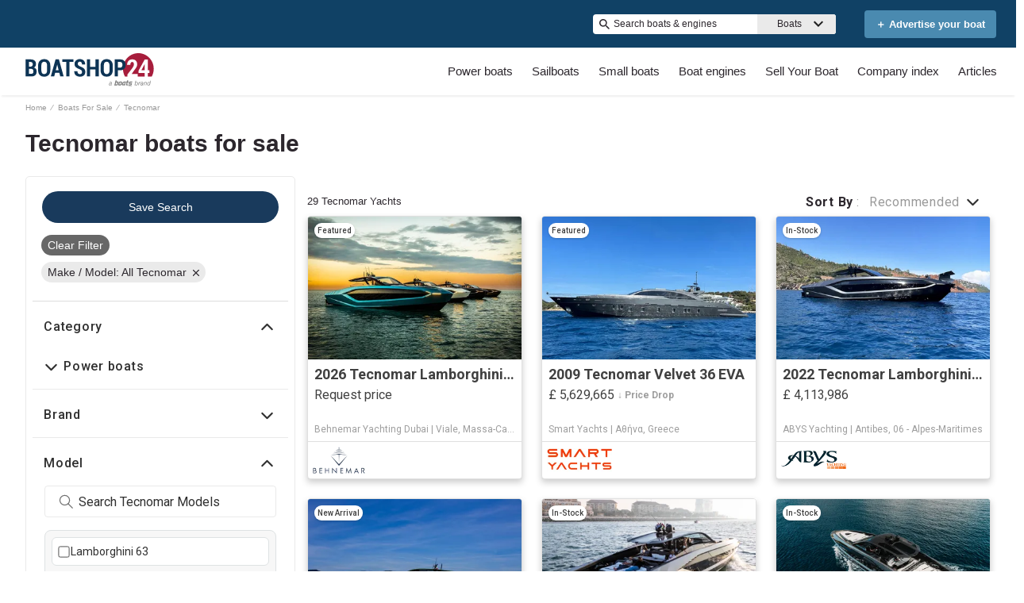

--- FILE ---
content_type: application/javascript; charset=UTF-8
request_url: https://www.boatshop24.co.uk/cdn-cgi/challenge-platform/scripts/jsd/main.js
body_size: 8473
content:
window._cf_chl_opt={AKGCx8:'b'};~function(U6,Eb,ET,EN,ES,EO,Ek,El,U0,U1){U6=z,function(K,E,UT,U5,U,f){for(UT={K:414,E:542,U:451,f:407,e:401,c:425,G:336,s:507,i:518},U5=z,U=K();!![];)try{if(f=parseInt(U5(UT.K))/1*(-parseInt(U5(UT.E))/2)+-parseInt(U5(UT.U))/3+parseInt(U5(UT.f))/4+-parseInt(U5(UT.e))/5+-parseInt(U5(UT.c))/6*(parseInt(U5(UT.G))/7)+-parseInt(U5(UT.s))/8+parseInt(U5(UT.i))/9,E===f)break;else U.push(U.shift())}catch(e){U.push(U.shift())}}(P,985796),Eb=this||self,ET=Eb[U6(445)],EN=null,ES=Eo(),EO=function(fj,fH,fq,fA,fm,Ui,E,U,f,e){return fj={K:473,E:347,U:517,f:540,e:411},fH={K:517,E:509,U:340,f:500,e:341,c:471,G:512,s:327,i:450,a:402,R:458,I:341,d:398,v:471,C:350,J:452,F:522,L:481,Y:496,V:398,W:419,y:341,x:456,X:467,g:340,Z:488,Q:532,b:468,T:441,N:443,B:486,m:481,A:438,D:418,H:341},fq={K:442,E:512,U:548},fA={K:358,E:548,U:570,f:421,e:486,c:537,G:410,s:369,i:537,a:369,R:537,I:410,d:369,v:330,C:539,J:495,F:481,L:481,Y:397,V:412,W:331,y:468,x:340,X:396,g:432,Z:358,Q:468,b:481,T:358,N:341,B:449,m:419,A:481,D:340,H:537,j:410,n:416,o:420,S:355,h:539,O:481,k:331,l:471,M:442,P0:481,P1:490,P2:350,P3:330,P4:527,P5:424,P6:382,P7:481,P8:341,P9:568,PP:449,Pz:458,PK:481,Pr:365,PE:347,PU:565,Pf:441},fm={K:529,E:476},Ui=U6,E={'itXMd':function(c,G){return G==c},'zWEFJ':Ui(fj.K),'drYaa':function(c,G){return c<G},'GLIdD':function(c,G){return c==G},'xbuhJ':function(c,G){return c<G},'SRfcg':function(c,G){return c|G},'hIsKv':function(c,G){return c<<G},'QbQDD':function(c,G){return c-G},'WhNWq':function(c,G){return c(G)},'iryAe':function(c,G){return c|G},'MPWDg':function(c,G){return G&c},'NPhMN':function(c,G){return c<<G},'qsAfI':function(c,G){return c&G},'ZoNxA':function(c,G){return c===G},'txMdg':function(c,G){return c&G},'WswJj':function(c,G){return G==c},'llsfc':function(c,G){return c<G},'osyNk':function(c,G){return c==G},'SIaNB':function(c,G){return c>G},'RqIHd':function(c,G){return G|c},'FpfOa':function(c,G){return c<<G},'tZbTq':function(c,G){return G|c},'uKKys':function(c,G){return c==G},'QpCnv':function(c,G){return G==c},'pCurp':Ui(fj.E),'QXPTj':function(c,G){return c==G},'tjkPR':Ui(fj.U),'NeWCO':function(c,G){return c>G},'wZFlM':function(c,G){return c(G)},'cuSdo':function(c,G){return c!=G},'uQzXm':function(c,G){return G&c},'gAvBm':function(c,G){return G!=c},'MeDST':function(c,G){return c(G)},'RPPVB':function(c,G){return c*G},'XICDj':function(c,G){return c!=G},'Uhyfx':function(c,G){return c==G},'SiIxA':function(c,G){return c-G},'etDTJ':function(c,G){return c<G},'fJFNS':function(c,G){return c===G},'pZsyA':function(c,G){return c+G},'WCpBb':function(c,G){return c==G}},U=String[Ui(fj.f)],f={'h':function(c,fB,Ua,G,s){return fB={K:529,E:486},Ua=Ui,G={},G[Ua(fm.K)]=Ua(fm.E),s=G,c==null?'':f.g(c,6,function(i,UR){return UR=Ua,s[UR(fB.K)][UR(fB.E)](i)})},'g':function(G,s,i,UI,R,I,C,J,F,L,Y,V,W,y,x,X,Z,Q){if(UI=Ui,E[UI(fA.K)](null,G))return'';for(I={},C={},J='',F=2,L=3,Y=2,V=[],W=0,y=0,x=0;x<G[UI(fA.E)];x+=1)if(E[UI(fA.U)]===UI(fA.f))return'i';else if(X=G[UI(fA.e)](x),Object[UI(fA.c)][UI(fA.G)][UI(fA.s)](I,X)||(I[X]=L++,C[X]=!0),Z=J+X,Object[UI(fA.i)][UI(fA.G)][UI(fA.a)](I,Z))J=Z;else{if(Object[UI(fA.R)][UI(fA.I)][UI(fA.d)](C,J)){if(256>J[UI(fA.v)](0)){for(R=0;E[UI(fA.C)](R,Y);W<<=1,E[UI(fA.J)](y,s-1)?(y=0,V[UI(fA.F)](i(W)),W=0):y++,R++);for(Q=J[UI(fA.v)](0),R=0;8>R;W=W<<1|1.1&Q,s-1==y?(y=0,V[UI(fA.L)](i(W)),W=0):y++,Q>>=1,R++);}else{for(Q=1,R=0;E[UI(fA.Y)](R,Y);W=E[UI(fA.V)](E[UI(fA.W)](W,1),Q),y==E[UI(fA.y)](s,1)?(y=0,V[UI(fA.L)](E[UI(fA.x)](i,W)),W=0):y++,Q=0,R++);for(Q=J[UI(fA.v)](0),R=0;16>R;W=E[UI(fA.X)](W<<1,E[UI(fA.g)](Q,1)),E[UI(fA.Z)](y,E[UI(fA.Q)](s,1))?(y=0,V[UI(fA.b)](i(W)),W=0):y++,Q>>=1,R++);}F--,E[UI(fA.T)](0,F)&&(F=Math[UI(fA.N)](2,Y),Y++),delete C[J]}else for(Q=I[J],R=0;R<Y;W=E[UI(fA.X)](E[UI(fA.B)](W,1),E[UI(fA.m)](Q,1)),s-1==y?(y=0,V[UI(fA.A)](E[UI(fA.D)](i,W)),W=0):y++,Q>>=1,R++);J=(F--,F==0&&(F=Math[UI(fA.N)](2,Y),Y++),I[Z]=L++,String(X))}if(''!==J){if(Object[UI(fA.H)][UI(fA.j)][UI(fA.d)](C,J)){if(256>J[UI(fA.v)](0)){if(E[UI(fA.n)](UI(fA.o),UI(fA.S)))U(V);else{for(R=0;E[UI(fA.h)](R,Y);W<<=1,E[UI(fA.Z)](y,s-1)?(y=0,V[UI(fA.O)](i(W)),W=0):y++,R++);for(Q=J[UI(fA.v)](0),R=0;8>R;W=E[UI(fA.k)](W,1)|E[UI(fA.l)](Q,1),E[UI(fA.M)](y,s-1)?(y=0,V[UI(fA.P0)](i(W)),W=0):y++,Q>>=1,R++);}}else{for(Q=1,R=0;E[UI(fA.P1)](R,Y);W=E[UI(fA.B)](W,1)|Q,E[UI(fA.P2)](y,s-1)?(y=0,V[UI(fA.L)](i(W)),W=0):y++,Q=0,R++);for(Q=J[UI(fA.P3)](0),R=0;E[UI(fA.P4)](16,R);W=E[UI(fA.P5)](E[UI(fA.P6)](W,1),Q&1),y==s-1?(y=0,V[UI(fA.P7)](i(W)),W=0):y++,Q>>=1,R++);}F--,F==0&&(F=Math[UI(fA.P8)](2,Y),Y++),delete C[J]}else for(Q=I[J],R=0;R<Y;W=E[UI(fA.P9)](E[UI(fA.PP)](W,1),1.96&Q),E[UI(fA.Pz)](y,s-1)?(y=0,V[UI(fA.PK)](i(W)),W=0):y++,Q>>=1,R++);F--,0==F&&Y++}for(Q=2,R=0;R<Y;W=E[UI(fA.P5)](W<<1.05,1.6&Q),E[UI(fA.Pr)](y,s-1)?(y=0,V[UI(fA.F)](i(W)),W=0):y++,Q>>=1,R++);for(;;)if(W<<=1,y==s-1){if(E[UI(fA.n)](UI(fA.PE),E[UI(fA.PU)])){V[UI(fA.b)](i(W));break}else return}else y++;return V[UI(fA.Pf)]('')},'j':function(c,fD,Ud){return fD={K:330},Ud=Ui,E[Ud(fq.K)](null,c)?'':E[Ud(fq.E)]('',c)?null:f.i(c[Ud(fq.U)],32768,function(G,Uw){return Uw=Ud,c[Uw(fD.K)](G)})},'i':function(G,s,i,Uv,R,I,C,J,F,L,Y,V,W,y,x,X,Q,Z){if(Uv=Ui,Uv(fH.K)===E[Uv(fH.E)]){for(R=[],I=4,C=4,J=3,F=[],V=E[Uv(fH.U)](i,0),W=s,y=1,L=0;E[Uv(fH.f)](3,L);R[L]=L,L+=1);for(x=0,X=Math[Uv(fH.e)](2,2),Y=1;Y!=X;Z=E[Uv(fH.c)](V,W),W>>=1,E[Uv(fH.G)](0,W)&&(W=s,V=E[Uv(fH.s)](i,y++)),x|=(0<Z?1:0)*Y,Y<<=1);switch(x){case 0:for(x=0,X=Math[Uv(fH.e)](2,8),Y=1;E[Uv(fH.i)](Y,X);Z=E[Uv(fH.a)](V,W),W>>=1,E[Uv(fH.R)](0,W)&&(W=s,V=i(y++)),x|=Y*(0<Z?1:0),Y<<=1);Q=U(x);break;case 1:for(x=0,X=Math[Uv(fH.I)](2,16),Y=1;E[Uv(fH.d)](Y,X);Z=E[Uv(fH.v)](V,W),W>>=1,E[Uv(fH.C)](0,W)&&(W=s,V=E[Uv(fH.J)](i,y++)),x|=E[Uv(fH.F)](0<Z?1:0,Y),Y<<=1);Q=U(x);break;case 2:return''}for(L=R[3]=Q,F[Uv(fH.L)](Q);;)if(Uv(fH.Y)===Uv(fH.Y)){if(y>G)return'';for(x=0,X=Math[Uv(fH.e)](2,J),Y=1;E[Uv(fH.V)](Y,X);Z=E[Uv(fH.W)](V,W),W>>=1,0==W&&(W=s,V=i(y++)),x|=E[Uv(fH.F)](0<Z?1:0,Y),Y<<=1);switch(Q=x){case 0:for(x=0,X=Math[Uv(fH.y)](2,8),Y=1;E[Uv(fH.x)](Y,X);Z=V&W,W>>=1,E[Uv(fH.X)](0,W)&&(W=s,V=E[Uv(fH.g)](i,y++)),x|=E[Uv(fH.F)](0<Z?1:0,Y),Y<<=1);R[C++]=U(x),Q=E[Uv(fH.Z)](C,1),I--;break;case 1:for(x=0,X=Math[Uv(fH.e)](2,16),Y=1;Y!=X;Z=W&V,W>>=1,0==W&&(W=s,V=i(y++)),x|=(E[Uv(fH.Q)](0,Z)?1:0)*Y,Y<<=1);R[C++]=U(x),Q=E[Uv(fH.b)](C,1),I--;break;case 2:return F[Uv(fH.T)]('')}if(0==I&&(I=Math[Uv(fH.y)](2,J),J++),R[Q])Q=R[Q];else if(E[Uv(fH.N)](Q,C))Q=L+L[Uv(fH.B)](0);else return null;F[Uv(fH.m)](Q),R[C++]=E[Uv(fH.A)](L,Q[Uv(fH.B)](0)),I--,L=Q,E[Uv(fH.D)](0,I)&&(I=Math[Uv(fH.H)](2,J),J++)}else return null}else return null}},e={},e[Ui(fj.e)]=f.h,e}(),Ek={},Ek[U6(459)]='o',Ek[U6(344)]='s',Ek[U6(528)]='u',Ek[U6(373)]='z',Ek[U6(332)]='n',Ek[U6(395)]='I',Ek[U6(533)]='b',El=Ek,Eb[U6(342)]=function(K,E,U,G,eG,ec,ef,eU,Uu,s,R,I,C,J,F,L,V,W,y,x){if(eG={K:428,E:431,U:328,f:510,e:577,c:521,G:386,s:334,i:521,a:386,R:463,I:372,d:548,v:388,C:351,J:357,F:571,L:516,Y:564,V:469,W:383,y:444,x:359,X:349,g:548,Z:339,Q:481,b:433,T:560,N:576},ec={K:359},ef={K:346,E:548,U:349,f:338},eU={K:502,E:404,U:537,f:410,e:369,c:481,G:537,s:410,i:369},Uu=U6,s={'iWIOF':function(Y,V){return Y!==V},'jLSxG':function(Y,V){return V===Y},'rVUBE':function(Y,V){return Y+V},'izuga':function(Y,V,W,y){return Y(V,W,y)},'HISgF':function(Y,V){return Y(V)},'IhJnQ':Uu(eG.K),'AFYhZ':function(Y,V){return Y===V},'VawIk':Uu(eG.E),'TIioQ':function(Y,V){return Y+V},'vYMLO':function(Y,V,W){return Y(V,W)},'RIwPw':function(Y,V,W){return Y(V,W)}},null===E||void 0===E)return G;for(R=Et(E),K[Uu(eG.U)][Uu(eG.f)]&&(R=R[Uu(eG.e)](K[Uu(eG.U)][Uu(eG.f)](E))),R=K[Uu(eG.c)][Uu(eG.G)]&&K[Uu(eG.s)]?K[Uu(eG.i)][Uu(eG.a)](new K[(Uu(eG.s))](R)):function(Y,UY,V){for(UY=Uu,Y[UY(ef.K)](),V=0;V<Y[UY(ef.E)];s[UY(ef.U)](Y[V],Y[V+1])?Y[UY(ef.f)](V+1,1):V+=1);return Y}(R),I='nAsAaAb'.split('A'),I=I[Uu(eG.R)][Uu(eG.I)](I),C=0;C<R[Uu(eG.d)];C++)if(J=R[C],F=s[Uu(eG.v)](Ep,K,E,J),s[Uu(eG.C)](I,F)){if(s[Uu(eG.J)]!==Uu(eG.F))L='s'===F&&!K[Uu(eG.L)](E[J]),s[Uu(eG.Y)](s[Uu(eG.V)],s[Uu(eG.W)](U,J))?i(U+J,F):L||s[Uu(eG.y)](i,U+J,E[J]);else if(V={},V[Uu(eG.x)]=function(X,g){return X+g},W=V,y=x[X],s[Uu(eG.X)]('f',y)&&(y='N'),g[y]){for(x=0;x<Z[Q[K]][Uu(eG.g)];-1===T[y][Uu(eG.Z)](N[B[F]][x])&&(A(D[H[j]][x])||C[y][Uu(eG.Q)](s[Uu(eG.b)]('o.',o[S[h]][x]))),x++);}else O[y]=J[I[M]][Uu(eG.T)](function(P3,UV){return UV=Uu,W[UV(ec.K)]('o.',P3)})}else s[Uu(eG.N)](i,U+J,F);return G;function i(Y,V,UL){UL=Uu,s[UL(eU.K)](UL(eU.E),UL(eU.E))?(i[UL(eU.U)][UL(eU.f)][UL(eU.e)](E,R)||(I[G]=[]),L[C][UL(eU.c)](J)):(Object[UL(eU.G)][UL(eU.s)][UL(eU.i)](G,V)||(G[V]=[]),G[V][UL(eU.c)](Y))}},U0=U6(426)[U6(381)](';'),U1=U0[U6(463)][U6(372)](U0),Eb[U6(429)]=function(E,U,eR,ea,UW,G,s,i,R,I,v){for(eR={K:535,E:556,U:479,f:548,e:339,c:481,G:556,s:560},ea={K:535},UW=U6,G={},G[UW(eR.K)]=function(C,J){return C+J},G[UW(eR.E)]=function(C,J){return C+J},s=G,i=Object[UW(eR.U)](U),R=0;R<i[UW(eR.f)];R++)if(I=i[R],'f'===I&&(I='N'),E[I]){for(v=0;v<U[i[R]][UW(eR.f)];-1===E[I][UW(eR.e)](U[i[R]][v])&&(U1(U[i[R]][v])||E[I][UW(eR.c)](s[UW(eR.G)]('o.',U[i[R]][v]))),v++);}else E[I]=U[i[R]][UW(eR.s)](function(C,Uy){return Uy=UW,s[Uy(ea.K)]('o.',C)})},U3();function En(K,E,f2,f1,f0,Ut,UU,U,f,e,c){f2={K:434,E:566,U:423,f:482,e:515,c:497,G:554,s:520,i:482,a:562,R:390,I:511,d:559,v:405,C:403,J:491,F:499,L:477,Y:477,V:519,W:477,y:519,x:511,X:551,g:411,Z:480},f1={K:505,E:492},f0={K:563,E:514,U:514,f:354,e:408,c:505,G:362,s:367},Ut={K:559},UU=U6,U={'mmzHv':function(G,s){return G>=s},'HxNPW':function(G,s){return G(s)},'ahVwN':UU(f2.K),'qYBvI':function(G){return G()}},f=Eb[UU(f2.E)],console[UU(f2.U)](Eb[UU(f2.f)]),e=new Eb[(UU(f2.e))](),e[UU(f2.c)](UU(f2.G),UU(f2.s)+Eb[UU(f2.i)][UU(f2.a)]+UU(f2.R)+f.r),f[UU(f2.I)]&&(e[UU(f2.d)]=5e3,e[UU(f2.v)]=function(Uf){Uf=UU,E(Uf(Ut.K))}),e[UU(f2.C)]=function(Ue,s){if(Ue=UU,U[Ue(f0.K)](e[Ue(f0.E)],200)&&e[Ue(f0.U)]<300){if(Ue(f0.f)!==Ue(f0.e))U[Ue(f0.c)](E,U[Ue(f0.G)]);else return s={},s.r={},s.e=E,s}else E(Ue(f0.s)+e[Ue(f0.U)])},e[UU(f2.J)]=function(Uc){Uc=UU,U[Uc(f1.K)](E,Uc(f1.E))},c={'t':U[UU(f2.F)](EH),'lhr':ET[UU(f2.L)]&&ET[UU(f2.Y)][UU(f2.V)]?ET[UU(f2.W)][UU(f2.y)]:'','api':f[UU(f2.x)]?!![]:![],'c':EA(),'payload':K},e[UU(f2.X)](EO[UU(f2.g)](JSON[UU(f2.Z)](c)))}function EH(Uh,Ur,K,E){return Uh={K:566,E:475,U:377},Ur=U6,K={'CknCp':function(U,f){return U(f)}},E=Eb[Ur(Uh.K)],Math[Ur(Uh.E)](+K[Ur(Uh.U)](atob,E.t))}function Eo(f3,UG){return f3={K:575,E:575},UG=U6,crypto&&crypto[UG(f3.K)]?crypto[UG(f3.E)]():''}function Ep(K,E,U,e4,UJ,e,G,s){e=(e4={K:430,E:385,U:437,f:569,e:448,c:459,G:392,s:523,i:435,a:514,R:514,I:434,d:375,v:367,C:567,J:498,F:470,L:399,Y:498,V:364,W:481,y:330,x:376,X:440,g:503,Z:549,Q:481,b:436,T:521,N:555,B:371,m:567,A:337},UJ=U6,{'AeAmY':function(i,R){return i+R},'MTOHg':function(i,R){return i<R},'rcgcA':function(i,R){return R==i},'yUBQs':function(i,R){return i>R},'kotkf':function(i,R){return i|R},'nZWlP':function(i,R){return i<<R},'gDHdB':function(i,R){return i-R},'unSlv':function(i,R){return i(R)},'CJANZ':function(i,R){return i===R},'LFJiF':UJ(e4.K),'IXzby':UJ(e4.E),'xFAqF':UJ(e4.U),'iXoPc':UJ(e4.f),'NNfvU':function(i,R){return i===R},'BYkWJ':function(i,R,I){return i(R,I)}});try{G=E[U]}catch(i){return'i'}if(G==null)return G===void 0?'u':'x';if(e[UJ(e4.e)](UJ(e4.c),typeof G))try{if(e[UJ(e4.G)](e[UJ(e4.s)],e[UJ(e4.i)]))U[UJ(e4.a)]>=200&&G[UJ(e4.R)]<300?R(UJ(e4.I)):I(e[UJ(e4.d)](UJ(e4.v),s[UJ(e4.a)]));else if(e[UJ(e4.C)]==typeof G[UJ(e4.J)]){if(UJ(e4.F)!==e[UJ(e4.L)])return G[UJ(e4.Y)](function(){}),'p';else{for(B=0;e[UJ(e4.V)](m,A);H<<=1,e[UJ(e4.e)](j,n-1)?(o=0,S[UJ(e4.W)](h(O)),k=0):l++,D++);for(M=P0[UJ(e4.y)](0),P1=0;e[UJ(e4.x)](8,P2);P4=e[UJ(e4.X)](e[UJ(e4.g)](P5,1),P6&1.81),e[UJ(e4.e)](P7,e[UJ(e4.Z)](P8,1))?(P9=0,PP[UJ(e4.Q)](e[UJ(e4.b)](Pz,PK)),Pr=0):PE++,PU>>=1,P3++);}}}catch(C){}return K[UJ(e4.T)][UJ(e4.N)](G)?'a':G===K[UJ(e4.T)]?'D':e[UJ(e4.B)](!0,G)?'T':!1===G?'F':(s=typeof G,e[UJ(e4.m)]==s?e[UJ(e4.A)](EM,K,G)?'N':'f':El[s]||'?')}function Eh(c,G,f6,Us,s,i,a,R,I,d,v,C,J,F){if(f6={K:572,E:541,U:487,f:472,e:552,c:566,G:572,s:520,i:482,a:562,R:356,I:348,d:515,v:497,C:554,J:559,F:405,L:361,Y:482,V:574,W:482,y:574,x:466,X:466,g:379,Z:482,Q:531,b:544,T:526,N:345,B:464,m:551,A:411},Us=U6,s={},s[Us(f6.K)]=function(L,Y){return L+Y},s[Us(f6.E)]=Us(f6.U),i=s,!Eq(0))return![];R=(a={},a[Us(f6.f)]=c,a[Us(f6.e)]=G,a);try{I=Eb[Us(f6.c)],d=i[Us(f6.G)](Us(f6.s)+Eb[Us(f6.i)][Us(f6.a)]+Us(f6.R)+I.r,Us(f6.I)),v=new Eb[(Us(f6.d))](),v[Us(f6.v)](Us(f6.C),d),v[Us(f6.J)]=2500,v[Us(f6.F)]=function(){},C={},C[Us(f6.L)]=Eb[Us(f6.Y)][Us(f6.L)],C[Us(f6.V)]=Eb[Us(f6.W)][Us(f6.y)],C[Us(f6.x)]=Eb[Us(f6.Y)][Us(f6.X)],C[Us(f6.g)]=Eb[Us(f6.Z)][Us(f6.Q)],C[Us(f6.b)]=ES,J=C,F={},F[Us(f6.T)]=R,F[Us(f6.N)]=J,F[Us(f6.B)]=i[Us(f6.E)],v[Us(f6.m)](EO[Us(f6.A)](F))}catch(L){}}function ED(Un,Uz,E,U,f){if(Un={K:465,E:460,U:504,f:394,e:394,c:462},Uz=U6,E={},E[Uz(Un.K)]=Uz(Un.E),E[Uz(Un.U)]=Uz(Un.f),U=E,f=Em(),f===null)return;EN=(EN&&(U[Uz(Un.U)]===Uz(Un.e)?clearTimeout(EN):U[Uz(Un.c)](U[Uz(Un.K)],f)),setTimeout(function(){EB()},1e3*f))}function EB(K,Um,UB,U7,E,U){Um={K:437,E:524,U:389,f:343},UB={K:374},U7=U6,E={'DfZlq':U7(Um.K),'FlgNh':function(f){return f()},'PFwyb':U7(Um.E)},U=E[U7(Um.U)](U2),En(U.r,function(f,U8){U8=U7,typeof K===E[U8(UB.K)]&&K(f),ED()}),U.e&&Eh(E[U7(Um.f)],U.e)}function EM(E,U,fo,UC,f,e){return fo={K:439,E:439,U:380,f:380,e:537,c:352,G:369,s:339,i:409},UC=U6,f={},f[UC(fo.K)]=function(c,G){return c instanceof G},e=f,e[UC(fo.E)](U,E[UC(fo.U)])&&0<E[UC(fo.f)][UC(fo.e)][UC(fo.c)][UC(fo.G)](U)[UC(fo.s)](UC(fo.i))}function Et(K,e5,UF,E){for(e5={K:577,E:479,U:547},UF=U6,E=[];K!==null;E=E[UF(e5.K)](Object[UF(e5.E)](K)),K=Object[UF(e5.U)](K));return E}function EA(UH,UP,K){return UH={K:325},UP=U6,K={'EZZTy':function(E){return E()}},K[UP(UH.K)](Em)!==null}function Ej(Uk,UE,E,U,f,e,c){return Uk={K:578,E:475,U:530,f:578},UE=U6,E={},E[UE(Uk.K)]=function(G,s){return G>s},U=E,f=3600,e=EH(),c=Math[UE(Uk.E)](Date[UE(Uk.U)]()/1e3),U[UE(Uk.f)](c-e,f)?![]:!![]}function U4(f,e,eQ,Ub,c,G,s,i){if(eQ={K:326,E:553,U:558,f:550,e:434,c:457,G:561,s:511,i:326,a:464,R:553,I:455,d:508,v:525,C:513,J:508,F:461,L:513},Ub=U6,c={},c[Ub(eQ.K)]=function(a,R){return a===R},c[Ub(eQ.E)]=Ub(eQ.U),c[Ub(eQ.f)]=Ub(eQ.e),c[Ub(eQ.c)]=Ub(eQ.G),G=c,!f[Ub(eQ.s)])return;G[Ub(eQ.i)](e,Ub(eQ.e))?(s={},s[Ub(eQ.a)]=G[Ub(eQ.R)],s[Ub(eQ.I)]=f.r,s[Ub(eQ.d)]=G[Ub(eQ.f)],Eb[Ub(eQ.v)][Ub(eQ.C)](s,'*')):(i={},i[Ub(eQ.a)]=G[Ub(eQ.R)],i[Ub(eQ.I)]=f.r,i[Ub(eQ.J)]=G[Ub(eQ.c)],i[Ub(eQ.F)]=e,Eb[Ub(eQ.v)][Ub(eQ.L)](i,'*'))}function z(K,r,E,U){return K=K-325,E=P(),U=E[K],U}function Em(UD,U9,E,U,f,e){if(UD={K:387,E:493,U:332,f:566,e:485,c:485},U9=U6,E={},E[U9(UD.K)]=function(c,G){return c===G},E[U9(UD.E)]=U9(UD.U),U=E,f=Eb[U9(UD.f)],!f){if(U[U9(UD.K)](U9(UD.e),U9(UD.c)))return null;else f=e[c]}return e=f.i,typeof e!==U[U9(UD.E)]||e<30?null:e}function U2(ew,Ux,U,f,c,G,s,i){U=(ew={K:391,E:534,U:422,f:378,e:360,c:573,G:478,s:393,i:446,a:557,R:415,I:545,d:501,v:368,C:484,J:393,F:427,L:454,Y:384},Ux=U6,{'uNSHf':function(a,R,I,d,v){return a(R,I,d,v)},'IMIOI':function(a,R,I,d,v){return a(R,I,d,v)},'xjgba':Ux(ew.K),'DRmBD':Ux(ew.E)});try{return f=ET[Ux(ew.U)](Ux(ew.f)),f[Ux(ew.e)]=Ux(ew.c),f[Ux(ew.G)]='-1',ET[Ux(ew.s)][Ux(ew.i)](f),c=f[Ux(ew.a)],G={},G=U[Ux(ew.R)](pRIb1,c,c,'',G),G=U[Ux(ew.I)](pRIb1,c,c[Ux(ew.d)]||c[Ux(ew.v)],'n.',G),G=pRIb1(c,f[Ux(ew.C)],'d.',G),ET[Ux(ew.J)][Ux(ew.F)](f),s={},s.r=G,s.e=null,s}catch(a){return U[Ux(ew.L)]===U[Ux(ew.Y)]?![]:(i={},i.r={},i.e=a,i)}}function U3(eg,eX,eY,UX,K,E,U,f,e){if(eg={K:413,E:489,U:370,f:483,e:566,c:335,G:546,s:366,i:333,a:462,R:460,I:329},eX={K:494,E:538,U:406,f:437,e:543,c:474,G:333,s:536,i:329},eY={K:453,E:353,U:413,f:400,e:489,c:566,G:475,s:447,i:363},UX=U6,K={'qJIti':function(c,G){return c(G)},'vihuu':function(c,G){return c===G},'uJxkR':UX(eg.K),'bHeGd':UX(eg.E),'fCyIK':UX(eg.U),'pozIU':function(c,G){return c!==G},'Wbdrt':UX(eg.f)},E=Eb[UX(eg.e)],!E)return K[UX(eg.c)](UX(eg.G),K[UX(eg.s)]);if(!Ej())return;(U=![],f=function(eL,Ug,G,i,a){if(eL={K:506},Ug=UX,G={'KMMDP':function(s,i,a){return s(i,a)},'LulaW':function(s,i){return s<i}},K[Ug(eY.K)](K[Ug(eY.E)],Ug(eY.U))){if(!U){if(K[Ug(eY.f)]!==Ug(eY.e))return i=f[Ug(eY.c)],e[Ug(eY.G)](+K[Ug(eY.s)](c,i.t));else{if(U=!![],!Ej())return;EB(function(i,UZ){UZ=Ug,G[UZ(eL.K)](U4,E,i)})}}}else a=d&v,C>>=1,J==0&&(F=L,Y=V(W++)),y|=(G[Ug(eY.i)](0,a)?1:0)*x,X<<=1},ET[UX(eg.i)]!==UX(eg.U))?f():Eb[UX(eg.a)]?ET[UX(eg.a)](UX(eg.R),f):(e=ET[UX(eg.I)]||function(){},ET[UX(eg.I)]=function(UQ,G){UQ=UX,G={'zdemA':function(s,i){return s===i},'jterP':function(s,i){return s(i)},'NySSq':function(s){return s()}},UQ(eX.K)===UQ(eX.E)?(G[UQ(eX.U)](typeof e,UQ(eX.f))&&G[UQ(eX.e)](i,a),G[UQ(eX.c)](s)):(e(),ET[UQ(eX.G)]!==K[UQ(eX.s)]&&(ET[UQ(eX.i)]=e,f()))})}function P(eb){return eb='document,appendChild,qJIti,rcgcA,NPhMN,cuSdo,2964165ZsvhVm,MeDST,vihuu,xjgba,sid,XICDj,UOrRZ,uKKys,object,DOMContentLoaded,detail,addEventListener,includes,source,oqnVq,LRmiB4,Uhyfx,QbQDD,VawIk,Gtvia,txMdg,AdeF3,vetvM,NySSq,floor,DkKFHstTEO$0U3f8W7p4AeQZujS6glCPGYcNL2aI5-qMwBRJ1vhn9dVrzio+Xxybm,location,tabIndex,keys,stringify,push,_cf_chl_opt,yLiDb,contentDocument,XbaYm,charAt,jsd,SiIxA,VgKOZ,llsfc,onerror,xhr-error,dqCCK,NfdgL,GLIdD,yOcDd,open,catch,qYBvI,NeWCO,clientInformation,iWIOF,nZWlP,NLsuz,HxNPW,KMMDP,786568LyQoki,event,tjkPR,getOwnPropertyNames,api,QXPTj,postMessage,status,XMLHttpRequest,isNaN,QPeZA,35628363RFIoJk,href,/cdn-cgi/challenge-platform/h/,Array,RPPVB,LFJiF,error on cf_chl_props,parent,errorInfoObject,SIaNB,undefined,jYCha,now,aUjz8,etDTJ,boolean,MRcvl,ugYku,fCyIK,prototype,vtZip,drYaa,fromCharCode,TMaPO,21314pNFsup,jterP,JBxy9,IMIOI,xQyJC,getPrototypeOf,length,gDHdB,AcqUR,send,TYlZ6,Sbsyz,POST,isArray,gUkwL,contentWindow,cloudflare-invisible,timeout,map,error,AKGCx8,mmzHv,AFYhZ,pCurp,__CF$cv$params,xFAqF,tZbTq,xkpMc,zWEFJ,iotEE,tzatr,display: none,SSTpq3,randomUUID,RIwPw,concat,sdxsO,EZZTy,DpInO,wZFlM,Object,onreadystatechange,charCodeAt,hIsKv,number,readyState,Set,pozIU,7RijrMF,BYkWJ,splice,indexOf,WhNWq,pow,pRIb1,PFwyb,string,chctx,sort,huVsU,/invisible/jsd,jLSxG,osyNk,HISgF,toString,uJxkR,fJQVC,zHvVj,/b/ov1/0.9337744807228414:1769786415:fZxZI9-Zlc91uNKS-BSTa6Hp3rf8qD-CFkDN4eClqk0/,IhJnQ,itXMd,CcuiP,style,CnwA5,ahVwN,LulaW,MTOHg,QpCnv,Wbdrt,http-code:,navigator,call,loading,NNfvU,bind,symbol,DfZlq,AeAmY,yUBQs,CknCp,iframe,pkLOA2,Function,split,FpfOa,TIioQ,DRmBD,InRSs,from,BZVIn,izuga,FlgNh,/jsd/oneshot/d251aa49a8a3/0.9337744807228414:1769786415:fZxZI9-Zlc91uNKS-BSTa6Hp3rf8qD-CFkDN4eClqk0/,DnVNX,CJANZ,body,fRdcp,bigint,iryAe,xbuhJ,gAvBm,iXoPc,bHeGd,4746840cVsLZy,uQzXm,onload,htWMq,ontimeout,zdemA,5327576ceMhFs,hagDm,[native code],hasOwnProperty,oOkj,SRfcg,qOphK,62CrxaZh,uNSHf,ZoNxA,random,WCpBb,qsAfI,HyrlR,BeoHt,createElement,log,RqIHd,9649962rOUJbI,_cf_chl_opt;JJgc4;PJAn2;kJOnV9;IWJi4;OHeaY1;DqMg0;FKmRv9;LpvFx1;cAdz2;PqBHf2;nFZCC5;ddwW5;pRIb1;rxvNi8;RrrrA2;erHi9,removeChild,IBpda,rxvNi8,BTgsy,d.cookie,MPWDg,rVUBE,success,IXzby,unSlv,function,pZsyA,VAhFs,kotkf,join,WswJj,fJFNS,vYMLO'.split(','),P=function(){return eb},P()}function Eq(K,Uo,UK){return Uo={K:417},UK=U6,Math[UK(Uo.K)]()<K}}()

--- FILE ---
content_type: image/svg+xml
request_url: https://www.boatshop24.co.uk/assets/logoHeader.svg
body_size: 3520
content:
<?xml version="1.0" encoding="UTF-8"?><svg id="Layer_1" xmlns="http://www.w3.org/2000/svg" viewBox="0 0 1078.86 278.06"><g id="Boatshop24"><path d="m999.25,96.25l-24.8,45.43h27.9v-50.95l-.58-.09-2.52,5.62Zm79.6,33.29c0-71.55-58-129.54-129.55-129.54s-129.54,58-129.54,129.54c0,23.48,6.28,45.47,17.2,64.46h20.26v-18.03l39.03-49.3c5.55-7.49,9.54-13.95,11.96-19.37,2.42-5.43,3.64-10.36,3.64-14.82,0-6.14-1.18-10.99-3.54-14.58-2.36-3.58-5.99-5.38-10.9-5.38s-9.03,2.27-11.77,6.82c-2.75,4.55-4.12,10.39-4.12,17.49h-26.83l-.29-.58c-.26-12.6,3.55-23.26,11.43-32.02,7.88-8.75,18.4-13.12,31.58-13.12s23.71,3.7,31.04,11.09c7.33,7.4,10.99,17.45,10.99,30.17,0,8.59-2.12,16.5-6.35,23.73-4.23,7.23-11.32,16.89-21.26,28.96l-19.18,27.8h50.95v21.13h58.73v-30.82h-50.85l-1.36-16.76,52.11-93.28h27.6v88.53h13.46v21.5h-13.46v30.82h31.8c10.92-18.99,17.2-40.98,17.2-64.46" style="fill:#a71d3c;"/><path d="m47.27,192.38c14.53,0,25.72-3.47,33.56-10.41,7.85-6.95,11.77-17.16,11.77-30.66,0-7.94-1.92-14.88-5.76-20.83-3.84-5.94-9.7-9.72-17.58-11.33,5.87-2.52,10.32-6.38,13.32-11.57,3-5.2,4.5-11.12,4.5-17.78,0-12.79-4.1-22.39-12.3-28.82-8.2-6.43-19.66-9.64-34.39-9.64H0v141.03h47.27Zm-.1-62.48h.97c5.87.19,10.2,2.13,12.98,5.81,2.78,3.68,4.17,8.88,4.17,15.59s-1.52,11.44-4.55,14.77c-3.04,3.32-7.53,4.99-13.46,4.99h-19.95v-41.17h19.86Zm-19.86-57.15h13.07c6.46,0,11.3,1.58,14.53,4.75,3.23,3.16,4.84,8.1,4.84,14.82,0,6-1.55,10.59-4.65,13.75-3.1,3.17-7.59,4.81-13.46,4.94h-14.34v-38.26Zm180.27,29.55c0-16.53-4.7-29.49-14.09-38.89s-21.87-14.09-37.44-14.09-27.98,4.7-37.24,14.09c-9.27,9.4-13.9,22.36-13.9,38.89v39.32c0,16.6,4.65,29.55,13.95,38.84,9.3,9.3,21.73,13.95,37.29,13.95s28.02-4.65,37.39-13.95c9.36-9.3,14.04-22.24,14.04-38.84v-39.32Zm-27.21,39.32c0,10.46-2.05,18.31-6.15,23.54-4.1,5.23-10.13,7.84-18.06,7.84s-13.94-2.61-17.97-7.84c-4.03-5.23-6.05-13.08-6.05-23.54v-39.62c0-10.33,2-18.1,6.01-23.3,4-5.2,9.98-7.79,17.92-7.79s13.9,2.61,18.06,7.84c4.17,5.23,6.25,12.98,6.25,23.25v39.62Zm111.12,50.76h28.58l-40.01-141.03h-28.29l-40.01,141.03h28.48l7.94-30.51h35.26l8.04,30.51Zm-25.96-96.77h.58l11.72,44.75h-24.02l11.72-44.75Zm136.46-44.27h-92.8v21.41h32.25v119.63h27.41v-119.63h33.13v-21.41Zm68.65,117.3c-2.94,3.23-7.34,4.84-13.22,4.84-6.97,0-12.25-1.94-15.84-5.81-3.58-3.88-5.38-10.23-5.38-19.08h-26.64l-.19.58c-.32,15.24,4.27,26.59,13.76,34.05,9.49,7.46,20.92,11.18,34.29,11.18s24.44-3.45,32.65-10.36c8.2-6.91,12.3-16.4,12.3-28.48s-3.51-20.98-10.51-27.9c-7.01-6.91-17.32-12.62-30.95-17.15-8.01-3.68-13.66-7.07-16.95-10.17-3.29-3.1-4.94-7.04-4.94-11.82,0-5.17,1.45-9.48,4.36-12.93,2.91-3.45,6.97-5.19,12.21-5.19,6.07,0,10.73,1.89,14,5.67,3.26,3.77,4.89,9.32,4.89,16.61h26.54l.19-.58c.26-13.04-3.78-23.44-12.11-31.19-8.33-7.75-19.34-11.63-33.03-11.63-12.92,0-23.54,3.63-31.87,10.9-8.33,7.27-12.5,16.68-12.5,28.24s3.65,20.66,10.95,27.12c7.29,6.46,18.18,12.24,32.64,17.34,7.43,3.1,12.58,6.28,15.45,9.54,2.87,3.26,4.31,7.7,4.31,13.32s-1.47,9.66-4.41,12.88m145.03-117.3h-27.22v60.93h-45.43v-60.93h-27.32v141.03h27.32v-58.79h45.43v58.79h27.22V51.35Zm118.14,50.95c0-16.53-4.7-29.49-14.09-38.89-9.4-9.4-21.88-14.09-37.44-14.09s-27.98,4.7-37.24,14.09c-9.27,9.4-13.9,22.36-13.9,38.89v39.32c0,16.6,4.65,29.55,13.95,38.84,9.3,9.3,21.73,13.95,37.29,13.95s28.03-4.65,37.39-13.95c9.36-9.3,14.04-22.24,14.04-38.84v-39.32Zm-27.22,39.32c0,10.46-2.05,18.31-6.15,23.54-4.1,5.23-10.12,7.84-18.06,7.84s-13.93-2.61-17.97-7.84c-4.04-5.23-6.05-13.08-6.05-23.54v-39.62c0-10.33,2-18.1,6.01-23.3,4-5.2,9.97-7.79,17.92-7.79s13.9,2.61,18.07,7.84c4.16,5.23,6.24,12.98,6.24,23.25v39.62Zm89.9-.29c14.14,0,25.35-4.12,33.61-12.35,8.26-8.24,12.4-19.1,12.4-32.6s-4.14-24.3-12.4-32.6c-8.26-8.3-19.47-12.45-33.61-12.45h-47.17v141.03h27.32v-51.05h19.86Zm-19.86-68.58h19.86c6.13,0,10.8,2.24,14,6.73,3.2,4.49,4.8,10.19,4.8,17.09s-1.6,12.37-4.8,16.76c-3.19,4.39-7.86,6.59-14,6.59h-19.86v-47.17Z" style="fill:#0d3455;"/></g><path d="m866.57,276.87c0,.63-.51,1.14-1.14,1.14s-1.14-.52-1.14-1.14.51-1.14,1.14-1.14,1.14.51,1.14,1.14Zm2.31-5.41c-.7.72-1.08,1.69-1.08,2.69,0,1.09.37,2.05,1.18,2.78.76.69,1.74,1.08,2.76,1.08.6,0,1.06-.15,1.69-.34v-2.29c-.4.48-1.02.78-1.65.78-1.19,0-1.99-.84-1.99-2s.79-2.04,1.96-2.04c.65,0,1.29.28,1.68.81v-2.29c-.57-.23-1.13-.37-1.75-.37-1.04,0-2.08.45-2.8,1.19Zm13.91,2.55c0,2.38-1.71,4.06-4.07,4.06s-4.07-1.68-4.07-4.06c0-2.23,1.95-3.79,4.07-3.79s4.07,1.56,4.07,3.79Zm-1.99,0c0-1.02-.94-1.94-2.08-1.94s-2.08.93-2.08,1.94c0,1.27.94,2.2,2.08,2.2s2.08-.93,2.08-2.2Zm10.27-3.53h-.89c-.52,0-.63.49-.63.49l-1.26,3.42-1.29-3.45s-.12-.48-.63-.48h-.89c-.63,0-.76.63-.76.63l-1.14,6.73h1.99l.61-4.24h.02l1.69,3.87s.12.26.39.26.37-.26.37-.26l1.77-3.87h.02l.54,4.24h1.99l-1.14-6.71s-.12-.63-.76-.63Zm-109.65-28.59l-4.6,17.24c-.07.25-.15.5-.22.74h-28.27l9.52-34.97h8.97l-2.73,9.99h12.05s7.2-.3,5.28,7Zm-10.37.64h-8.96l-4.24,15.71h7.2c1.1,0,2.89.18,3.75-2.4l3.08-11.41c.59-1.94-.84-1.9-.84-1.9Zm-23.56,20.45h27.53c.4-.52.76-1.13,1.08-1.83h-28.11l-.5,1.83Zm-.93,3.41h20.05c1.55,0,4.68.03,7.19-2.12h-26.67l-.58,2.12Zm65.99-25.47l-5.04,18.94h-27.67l5.13-18.89s1.78-5.53,7.8-6.02h15.05s5.58-.05,4.74,5.97Zm-10.61,1.53h-7.1s-1.38-.15-1.78,1.33c-.39,1.48-3.45,12.96-3.45,12.96,0,0-.44,1.53.84,1.53h7.3s1.18.15,1.58-1.23c.39-1.38,3.45-12.96,3.45-12.96.54-1.83-.84-1.63-.84-1.63Zm-22.14,20.53h26.09c.52-.67.89-1.32,1.14-1.83h-27.39c-.03.7.04,1.3.17,1.83Zm4.72,3.35h15.39c2.07-.21,3.62-1.06,4.76-2.06h-24.33c1.36,2.14,4.18,2.06,4.18,2.06Zm112.29-23.88l2.06-7.56h-20.04s-6.61-.13-8.58,5.72l-2.06,7.53s-1.97,6.18,5.3,6.18h12.4l-1.01,3.91h-18.59l-.45,1.63h27.43c.02-.09.05-.18.08-.28l1.93-7.07s1.48-5.53-4.87-5.53h-12.89l1.22-4.54h18.1Zm-6.22,21.82h-25.99l-.57,2.06h20.91s3.13.11,5.66-2.06Zm2.22-3.11h-27.34l-.51,1.83h26.82c.39-.52.73-1.13,1.03-1.83Zm-47.35,1.83h15.01l.5-1.83h-15.73c-.02.52.02,1.16.22,1.83Zm13.77-20.5h6.77l2.05-7.6h-6.76l2.73-10h-9.12l-2.71,9.97h-4.11l-2.06,7.6h4.13l-4.71,17.41h15.89l.45-1.63h-6.74l4.21-15.76Zm-7.69,23.85h8.01l.57-2.06h-14.01c.84,1.14,2.44,2.06,5.44,2.06Zm-39.97-3.35h25.66l.49-1.83h-26.65c.08.6.24,1.23.5,1.83Zm19.43-28.09h13.81l-6.74,24.98h-27.09c0-1.37.28-2.41.28-2.41l3.4-12.34c2.96-10.23,16.33-10.23,16.33-10.23Zm3.03,8.13c-9.4-2.05-10.36,3.28-10.36,3.28l-2.6,9.84s-.62,2.05,1.68,2.17c3.28.2,7.94-2.91,7.94-2.91l3.34-12.38Zm-6.33,23.31h8.63l.56-2.06h-8.63l-.56,2.06Zm-15.34-2.06c1.08,1.33,2.97,2.32,6.21,2.26,0,0,4.26.32,9.21-2.26h-15.42Zm-89.85-5.6c-.26,1.2-.42,1.98-.42,2.44,0,.94.68,1.66,1.92,1.66.36,0,.73-.05,1.09-.1l-.68,3.33c-.83.1-1.72.21-2.55.21-3.22,0-3.95-2.08-4.16-3.43h-.1c-.36.99-3.17,3.9-8.37,3.9-6.24,0-8.53-4.37-8.53-7.9,0-6.08,4.26-8.68,9.36-9.05l6.34-.42c3.59-.26,4.37-1.72,4.37-3.95,0-2.81-2.08-3.8-5.88-3.8s-6.19,1.61-6.6,4.94h-4.52c.88-6.19,5.93-8.68,11.7-8.68,4.37,0,9.88,1.09,9.88,6.5,0,1.4-.31,2.76-.88,5.25l-1.98,9.1Zm-3.07-6.5c-1.4.62-4.32.78-7.85,1.09-3.85.36-6.19,2.34-6.19,5.3s2.13,4.37,4.78,4.37c5.77,0,8.27-4.37,9.26-10.76Zm206.02-23.66h4.52l-2.91,13.26c1.66-2.03,4.68-3.8,8.11-3.8,9.2,0,10.4,8.37,10.4,11.08s-1.25,9.46-4.52,12.95c-1.51,1.66-4.21,4.68-9.98,4.68-3.28,0-5.82-1.04-7.7-3.95-.31-.42-.42-.94-.68-1.35l-.88,4.47h-4.52l8.16-37.34Zm.78,32.35c1.56,1.66,3.43,1.98,4.84,1.98,7.18,0,9.67-9.36,9.67-13.52,0-5.67-3.38-7.44-6.4-7.44-7.07,0-9.93,8.32-9.93,13.16,0,2.86.57,4.32,1.82,5.82Zm27.92-22.15h4.26l-1.14,5.46c0,.05,1.82-2.39,2.18-2.81,1.09-1.25,3.22-3.17,6.24-3.17l1.3.1-.94,4.99c-.47,0-.99-.1-1.51-.1-5.2,0-8.11,5.77-8.68,8.94l-2.96,13.73h-4.52l5.77-27.14Zm33.23,19.97c-.26,1.2-.42,1.98-.42,2.44,0,.94.68,1.66,1.92,1.66.36,0,.73-.05,1.09-.1l-.68,3.33c-.83.1-1.72.21-2.55.21-3.22,0-3.95-2.08-4.16-3.43h-.1c-.36.99-3.17,3.9-8.37,3.9-6.24,0-8.53-4.37-8.53-7.9,0-6.08,4.26-8.68,9.36-9.05l6.34-.42c3.59-.26,4.37-1.72,4.37-3.95,0-2.81-2.08-3.8-5.88-3.8s-6.19,1.61-6.6,4.94h-4.52c.88-6.19,5.93-8.68,11.7-8.68,4.37,0,9.88,1.09,9.88,6.5,0,1.4-.31,2.76-.88,5.25l-1.98,9.1Zm-3.07-6.5c-1.4.62-4.32.78-7.85,1.09-3.85.36-6.19,2.34-6.19,5.3s2.13,4.37,4.78,4.37c5.77,0,8.27-4.37,9.26-10.76Zm15.03-13.52h4.42l-.88,4.32c2.81-3.02,5.67-4.89,9.72-4.89,2.96,0,6.97,1.51,6.97,6.03,0,1.14-.26,3.02-.68,4.99l-3.54,16.74h-4.68l3.59-16.64c.36-1.66.57-2.7.57-3.48,0-2.24-1.14-3.54-4.16-3.54-4.42,0-8.37,4.32-9.36,8.79l-3.22,14.87h-4.52l5.77-27.2Zm50.39-10.14h4.42l-7.9,37.34h-4.16l.94-3.85c-.05.21-2.86,4.68-8.74,4.68-1.92,0-5.15-.47-7.49-3.02-2.55-2.81-2.55-5.98-2.55-8.01,0-9.31,5.93-17.63,14.25-17.63,4.32,0,6.76,2.5,7.44,4.11.21.36.42.88.62,1.25l3.17-14.87Zm-4.68,20.91c0-6.19-3.74-7.44-6.29-7.44-6.86,0-9.83,8.48-9.83,13.68,0,4,1.77,7.38,6.4,7.38,5.82,0,9.72-7.33,9.72-13.62Z" style="fill:#818181;"/></svg>